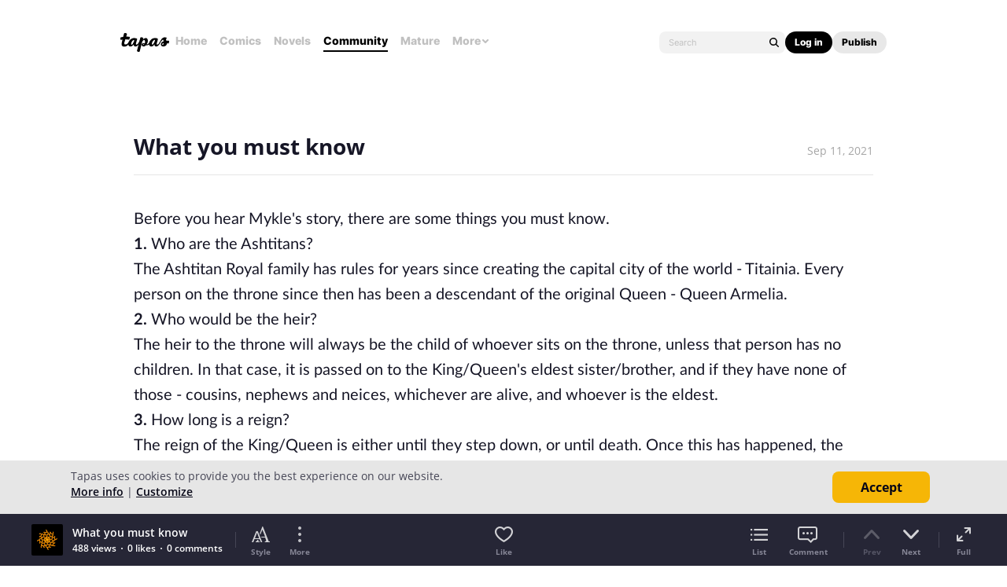

--- FILE ---
content_type: text/html;charset=UTF-8
request_url: https://tapas.io/episode/2290953
body_size: 25311
content:





<!DOCTYPE html>
<html>
<head prefix="og: http://ogp.me/ns# fb: http://ogp.me/ns/fb# comicpanda: http://ogp.me/ns/fb/comicpanda#" itemscope itemtype="http://schema.org/Article">
    <title>Read Their Majesty, the King :: What you must know | Tapas Community</title>
    
    <meta name="description" content="Read Their Majesty, the King and more premium Lgbtq+ Community series now on Tapas!"/>
    
    
    
    
    
    
    
    
    
        
        
        
        
        
            
        
        
    
    
    
    
    
    <meta itemprop="description" content="Read Their Majesty, the King and more premium Lgbtq+ Community series now on Tapas!">
<meta itemprop="image" content="https://us-a.tapas.io/sa/8d/a2e7b4cb-f6a7-44c7-81f5-9194f2c79e8d1.png">
<meta property="og:type" content="comicpanda:webcomic_episode"/>
<meta property="og:title" content="Read Their Majesty, the King :: What you must know | Tapas Community"/>
<meta property="og:site_name" content="Read Their Majesty, the King :: What you must know"/>
<meta property="og:image" content="https://us-a.tapas.io/sa/8d/a2e7b4cb-f6a7-44c7-81f5-9194f2c79e8d1.png" />
<meta property="og:description" content="Read Their Majesty, the King and more premium Lgbtq+ Community series now on Tapas!" />
<meta property="og:locale" content="en_US"/>
<meta name="twitter:card" content="summary_large_image">
<meta name="twitter:site" content="@tapas_app">
<meta name="twitter:title" content="Read Their Majesty, the King :: What you must know | Tapas Community"/>
<meta name="twitter:description" content="Read Their Majesty, the King and more premium Lgbtq+ Community series now on Tapas!"/>
<meta name="twitter:image:src" content="https://us-a.tapas.io/sa/8d/a2e7b4cb-f6a7-44c7-81f5-9194f2c79e8d1.png" />
<meta name="twitter:domain" content="tapas.io">
<meta name="twitter:app:name:iphone" content="Tapas">
<meta name="twitter:app:name:ipad" content="Tapas">
<meta name="twitter:app:name:googleplay" content="Tapas">
<meta name="twitter:app:id:iphone" content="id578836126">
<meta name="twitter:app:id:ipad" content="id578836126">
<meta name="twitter:app:id:googleplay" content="com.tapastic">
<meta itemprop="name" content="Read Their Majesty, the King :: What you must know | Tapas Community">
<meta name="twitter:app:url:googleplay" content="tapastic://series/217505/episodes/2290953">
<meta name="twitter:app:url:iphone" content="tapastic://series/217505/episodes/2290953">
<meta name="twitter:app:url:ipad" content="tapastic://series/217505/episodes/2290953">
<meta property="al:ios:url" content="tapastic://series/217505/episodes/2290953" />
<meta property="al:ios:app_store_id" content="578836126" />
<meta property="al:ios:app_name" content="Tapas" />
<meta property="al:android:url" content="tapastic://series/217505/episodes/2290953">
<meta property="al:android:package" content="com.tapastic">
<meta property="al:android:app_name" content="Tapas">

    <link rel="canonical" href="https://tapas.io/episode/2290953"/>
    
    <link rel="alternate" media="only screen and (max-width: 640px)" href="https://m.tapas.io/episode/2290953">
    
    

    





<meta http-equiv="X-UA-Compatible" content="IE=edge,chrome=1"/>
<meta charset="utf-8"/>
<meta name="keywords" content="webcomics, onilne comics, visual stories, graphic novels, webcomic, online comic, novels, webnovels, diverse webcomics, bite-sized stories, tapastic"/>
<meta name="author" content="Tapas"/>


<meta property="fb:admins" content="100003095288120" />
<meta property="fb:app_id" content="283723698368894" />


    <meta property="og:url" content="https://tapas.io/episode/2290953">

<meta name="msvalidate.01" content="3E711932DFA0B474BDA7215883F80DBF"/>

<link href="/favicon.ico" rel="shortcut icon" type="image/x-icon"/>
<link rel="apple-touch-icon" href="https://us-a.tapas.io/resources/images/tapastic-touch-icon.png">


    <link rel="stylesheet" type="text/css" href="https://us-a.tapas.io/resources/css/panda.min.855dcf25fc.css" media="screen" />
    <link rel="stylesheet" type="text/css" href="https://us-a.tapas.io/resources/css/panda.sprite.min.855dcf25fc.css" media="screen" />
    <link rel="stylesheet" type="text/css" href="https://us-a.tapas.io/resources/css/panda.plugins.min.855dcf25fc.css" media="screen" />
    <link rel="stylesheet" type="text/css" href="https://us-a.tapas.io/resources/css/panda.hero.min.855dcf25fc.css" media="screen" />
    <link rel="stylesheet" type="text/css" href="https://us-a.tapas.io/resources/css/tapas.min.855dcf25fc.css" media="screen" />



<script type="application/ld+json">
{
  "@context": "https://schema.org",
  "@type": "Organization",
  "name": "Tapas Media",
  "legalName": "TAPAS MEDIA INC",
  "url": "https://tapas.io",
  "logo": "https://us-a.tapas.io/resources/images/logo-tapas-vertical.png",
  "foundingDate": "2012",
  "founders": [
    {
      "@type": "Person",
      "name": "Chang Kim"
    }
  ],
  "address": {
    "@type": "PostalAddress",
    "addressRegion": "CA",
    "postalCode": "",
    "addressCountry": "USA"
  },
  "contactPoint": {
    "@type": "ContactPoint",
    "contactType": "customer support",
    "telephone": "",
    "areaServed": "WorldWide",
    "email": "hello@tapasmedia.co"
  },
  "sameAs": [
    "https://www.facebook.com/tapas.io",
    "https://twitter.com/tapas_app",
    "https://instagram.com/tapas_app",
    "https://www.linkedin.com/company/tapas-media-inc-"
  ]
}
</script>
<script type="text/javascript">
  /*<![CDATA[*/
  var pandaConfig = {
      env : 'prod',
      appDomain: 'https://tapas.io',
      mAppDomain: 'https://m.tapas.io',
      wsDomain: 'https://tapas.io:8531',
      pixelsDomain: 'https://pixels.tapas.io',
      PSTOffsetTime: -480,
      today : '2026/01/21 10:49:47',
      prefixResourceSrc : 'resources',
      staticServer : 'https://us-a.tapas.io',
      stripeKey :'',
      currentUrl : 'https://tapas.io/episode/2290953',
      fbId : 283723698368894,
      uname   : '__anonymous__',
      email : '',
      isDesktop : true,
      isTablet : false,
      isMobile : false,
      isNormalView : true,
      isSignedIn: false,
      rTapasIoHost: 'https://r.tapas.io',
      theoremreachKey: '6e1d48d54df280675c934929df60',
      ironSourceKey: 'cf77e7fd',
      commonMinimumReward: 10,
      userId: -1,
      globalNavBars: false,
      amplitudeApiKey: '322f86e07b852bb4bd6443e6f4c3b92a',
      brazeWebAppId: 'afcaafae-e8f9-4378-b159-9ae951b90f26',
      brazeSafariWebPushId: 'web.tapasmedia.tapas.braze',
      adjustAppToken: 'drt3tgm5ckcg',
      adjustEnvironment: 'production',
      countryCode: 'US',
      hasOptOut: false,
  };
  /*]]>*/
</script>

    <script type="text/javascript" src="https://us-a.tapas.io/resources/js/libs/tiara.min.js?t=1769021387"></script>
    
    <script>
      window.googletag = window.googletag || {cmd: []};
      window.pandaTiara = window.pandaTiara || {};
      (function getInitTiara() {
        pandaTiara = TiaraTracker.getInstance();
        const tiaraConfig = {
          svcDomain: 'tapas.io',
          deployment: 'dev',
          enableAlwaysHttpPost: true,
        };
        if(pandaConfig.env === 'prod'){
          tiaraConfig.deployment = 'production';
          tiaraConfig.trackURL = 'https://story-api.tapas.io/events-collector/v1/events/tiara-log/web';
        }
        pandaTiara.init(tiaraConfig);
      })();
    </script>
    
      
          <!-- Google Tag Manager -->
          <script>(function(w,d,s,l,i){w[l]=w[l]||[];w[l].push({'gtm.start':
              new Date().getTime(),event:'gtm.js'});var f=d.getElementsByTagName(s)[0],
            j=d.createElement(s),dl=l!='dataLayer'?'&l='+l:'';j.async=true;j.src=
            'https://www.googletagmanager.com/gtm.js?id='+i+dl;f.parentNode.insertBefore(j,f);
          })(window,document,'script','dataLayer','GTM-ML9X2SF');</script>
          <!-- End Google Tag Manager -->
      
    
    
    
    
    <script async src="https://securepubads.g.doubleclick.net/tag/js/gpt.js"></script>
    <script>
      !function(a9,a,p,s,t,A,g){if(a[a9])return;function q(c,r){a[a9]._Q.push([c,r])}a[a9]={init:function(){q("i",arguments)},fetchBids:function(){q("f",arguments)},setDisplayBids:function(){},targetingKeys:function(){return[]},_Q:[]};A=p.createElement(s);A.async=!0;A.src=t;g=p.getElementsByTagName(s)[0];g.parentNode.insertBefore(A,g)}("apstag",window,document,"script","//c.amazon-adsystem.com/aax2/apstag.js");

      //initialize the apstag.js library on the page to allow bidding
      apstag.init({
        pubID: '13696cce-e0a0-482a-b9cf-0f9ec384c501', //enter your pub ID here as shown above, it must within quotes
        adServer: 'googletag'
      });

      googletag.cmd.push(function() {
        googletag.pubads().disableInitialLoad();
        googletag.pubads().enableSingleRequest();
        // googletag.pubads().collapseEmptyDivs(true,true);
        googletag.pubads().addEventListener('impressionViewable', function(event) {
          if (typeof event.slot.cb === 'function') {
            panda.callback(event.slot.cb, event.slot);
          }
        });
        googletag.enableServices();
      });
    </script>
    
</head>
<body class="desktop episode content">
<!--[if lte IE 9]>
    <div style="background-color:#E98422;height:80px;color:#FFF;text-align:center;font-size:16px;line-height:36px;position: absolute;z-index: 9999;width: 100%">
        Please note that Tapas no longer supports Internet Explorer.<br>
        We recommend upgrading to the latest <a href="https://www.microsoft.com/edge" target="_blank" style="color:#FFD46A">Microsoft Edge</a>, <a href="https://www.google.com/chrome/" target="_blank" style="color:#FFD46A">Google Chrome</a>, or <a href="https://www.mozilla.org/firefox/" target="_blank" style="color:#FFD46A">Firefox</a>.
    </div>
<![endif]-->
<div class="js-ie-compatible hidden"
     style="background-color:#E98422;height:80px;color:#FFF;text-align:center;font-size:16px;line-height:36px;position: absolute;z-index: 9999;width: 100%">
    Please note that Tapas no longer supports Internet Explorer.<br>
    We recommend upgrading to the latest <a href="https://www.microsoft.com/edge" target="_blank" style="color:#FFD46A">Microsoft Edge</a>, <a href="https://www.google.com/chrome/" target="_blank" style="color:#FFD46A">Google Chrome</a>, or <a href="https://www.mozilla.org/firefox/" target="_blank" style="color:#FFD46A">Firefox</a>.
</div>
<div id="fb-root"></div>
<div id="ajax-error"></div>
<div class="body ">
    

    
        
            
                
                    
                        
                            
                            
                            
                            
                            
                            
                            
                                
                            
                            
                            
                            
                            
                            
                            
                            



    
    
        
    


                            
                            <div
                                class="top-nav-wrap js-top-nav-wrap ">
                                <div class="top-nav nav--fixed js-top-nav scroll-hide">
                                    <div class="top-nav-wrapper">
                                        <div class="top-nav-logo">
                                            <a class="top-nav__logo js-fb-tracking js-amp-tracking js-braze-tracking js-tiara-tracking-nav"
                                                data-tiara-click-layer1="logo" data-tiara-action-name="home_click"
                                                data-amp-braze-event="home_tab_clicked" data-fb-event="screen_home"
                                                href="/">
                                                <i class="ico sp-nav-logo-renewal"></i>
                                            </a>
                                        </div>
                                        <div class="main-tab-wrapper hidden-mobile">
                                            
    
        
            
            
            
            
            
                <div class="main-tab-item ">
                    <a class="main-tab-link js-fb-tracking js-amp-tracking js-braze-tracking js-tiara-tracking-nav"
                        data-tiara-action-name="home_click" data-tiara-click-layer1="top_tab"
                        data-amp-braze-event="home_tab_clicked"
                        data-fb-event="screen_home"
                        href="/">Home</a>
                </div>
            
            
                                            
    
        
            
            
            
            
            
                <div class="main-tab-item ">
                    <a class="main-tab-link js-fb-tracking js-amp-tracking js-braze-tracking js-tiara-tracking-nav"
                        data-tiara-action-name="comics_click" data-tiara-click-layer1="top_tab"
                        data-amp-braze-event="comics_tab_clicked"
                        data-fb-event="screen_content_home"
                        href="/comics">Comics</a>
                </div>
            
            
                                            
    
        
            
            
            
            
            
                <div class="main-tab-item ">
                    <a class="main-tab-link js-fb-tracking js-amp-tracking js-braze-tracking js-tiara-tracking-nav"
                        data-tiara-action-name="novels_click" data-tiara-click-layer1="top_tab"
                        data-amp-braze-event="novels_tab_clicked"
                        data-fb-event="screen_content_home"
                        href="/novels">Novels</a>
                </div>
            
            
                                            
    
        
            
            
            
            
            
                <div class="main-tab-item item--selected">
                    <a class="main-tab-link js-fb-tracking js-amp-tracking js-braze-tracking js-tiara-tracking-nav"
                        data-tiara-action-name="community_click" data-tiara-click-layer1="top_tab"
                        data-amp-braze-event="community_tab_clicked"
                        data-fb-event="screen_content_home"
                        href="/community">Community</a>
                </div>
            
            
                                            
    
        
            
            
            
            
            
                <div class="main-tab-item ">
                    <a class="main-tab-link js-fb-tracking js-amp-tracking js-braze-tracking js-tiara-tracking-nav"
                        data-tiara-action-name="mature_click" data-tiara-click-layer1="top_tab"
                        data-amp-braze-event="mature_tab_clicked"
                        data-fb-event="screen_content_home"
                        href="/mature">Mature</a>
                </div>
            
            
                                            
    
        
            
            
            
            
            
            
                <div class="main-tab-item js-popover-btn" data-menu-type="discover">
                    <a
                        class="main-tab-link js-nav-popup-btn js-tiara-tracking-nav"
                        data-tiara-action-name="more_click"
                        data-tiara-click-layer1="top_tab"
                    >
                        More
                        <i class="sp-ico-more-drop"></i>
                        <i class="sp-ico-more-drop-open"></i>
                        <div calss="js-nav-popup"></div>
                    </a>
                    
                        
    
        
            <div class="more-popup js-nav-popup">
                <a class="more-popup-item js-fb-tracking js-tiara-tracking-nav" data-tiara-action-name="help_click"
                    data-fb-event="screen_help" href="https://help.tapas.io/hc/en-us" target="_blank">Help</a>
                <a class="more-popup-item js-fb-tracking js-amp-tracking js-braze-tracking js-tiara-tracking-nav"
                    data-tiara-action-name="discord_click" data-amp-braze-event="discord_tab_clicked"
                    data-fb-event="screen_discord" href="https://discord.com/invite/tapas"
                    target="_blank">Discord</a>
                <a class="more-popup-item js-fb-tracking js-amp-tracking js-braze-tracking js-tiara-tracking-nav"
                    data-tiara-action-name="forums_click" data-amp-braze-event="forums_tab_clicked"
                    data-fb-event="screen_forums" href="https://forums.tapas.io" target="_blank">Forums</a>
                <a class="more-popup-item js-fb-tracking js-amp-tracking js-braze-tracking js-tiara-tracking-nav"
                    data-tiara-action-name="newsfeed_click" data-amp-braze-event="newsfeed_tab_clicked"
                    data-fb-event="screen_news" href="/newsfeed">Newsfeed</a>
                <a class="more-popup-item js-fb-tracking js-amp-tracking js-braze-tracking js-tiara-tracking-nav"
                    data-tiara-action-name="contact_click" data-amp-braze-event="contact_tab_clicked"
                    data-fb-event="screen_contact" href="mailto:feedback@tapas.io">Contact</a>
                <a class="more-popup-item js-fb-tracking js-amp-tracking js-braze-tracking js-tiara-tracking-nav"
                    data-tiara-action-name="merch_shop_click" data-amp-braze-event="merch_shop_tab_clicked"
                    data-fb-event="screen_merch_shop" href="/merchshop">Merch
                    Shop</a>
            </div>
                    
                </div>
            
                                        </div>
                                        <div class="top-nav-right">
                                            <form class="top-nav-search hidden-mobile" action="/search?q=">
                                                <input type="text" name="q" class="search-input js-nav-search-input"
                                                    autocomplete="off" maxlength="25" placeholder="Search" />
                                                <a class="search-button js-nav-search-btn js-tiara-tracking-nav"
                                                    data-tiara-click-layer1="top" data-tiara-action-name="search_click"
                                                    data-tiara-custom-props-user-action="click"><i
                                                        class="ico sp-ico-search"></i></a>
                                            </form>
                                            <div class="bottom-nav-search js-popover-btn js-search-btn-wrapper hidden-pc"
                                                data-menu-type="search">
                                                <a class="search-button js-nav-popup-btn js-tiara-tracking-nav"
                                                    data-tiara-click-layer1="top" data-tiara-action-name="search_click"
                                                    data-tiara-custom-props-user-action="click"><i
                                                        class="ico sp-ico-search-mobile"></i></a>
                                            </div>

                                            
                                                <div class="top-nav-button-wrapper hidden-mobile">
                                                    <button
                                                        class="top-nav-button primary js-have-to-sign js-nav-btn js-tiara-tracking-nav"
                                                        data-tiara-click-layer1="top"
                                                        data-tiara-action-name="login_click"
                                                        data-tiara-custom-props-user-action="click"
                                                        data-where="Nav-bar Account Button"
                                                        data-permalink="https://tapas.io/episode/2290953">Log
                                                        in</button>
                                                    <div class="top-nav-button secondary">
                                                        <a
                                                            class="js-tiara-tracking-nav"
                                                            href="https://www.creators.tapas.io/"
                                                            target="_blank"
                                                            data-tiara-action-name="publish_click"
                                                            data-tiara-click-layer1="top"
                                                        >
                                                            Publish
                                                        </a>
                                                    </div>
                                                </div>
                                                <div class="top-nav-login hidden-pc">
                                                    <a class="js-have-to-sign js-tiara-tracking-nav"
                                                        href="/account/signin?from=https://tapas.io/episode/2290953"
                                                        data-tiara-click-layer1="top"
                                                        data-tiara-action-name="login_click"
                                                        data-tiara-custom-props-user-action="click"
                                                        data-where="Nav-bar Account Button"
                                                        data-permalink="https://tapas.io/episode/2290953"><i
                                                            class="sp-ico-nav-login"></i></a>
                                                </div>
                                            
                                            
                                        </div>
                                    </div>
                                    <div class="bottom-nav-wrapper">
                                        <div class="main-tab-wrapper scroll-hide">
                                            
    
        
            
            
            
            
            
                <div class="main-tab-item ">
                    <a class="main-tab-link js-fb-tracking js-amp-tracking js-braze-tracking js-tiara-tracking-nav"
                        data-tiara-action-name="home_click" data-tiara-click-layer1="top_tab"
                        data-amp-braze-event="home_tab_clicked"
                        data-fb-event="screen_home"
                        href="/">Home</a>
                </div>
            
            
                                            
    
        
            
            
            
            
            
                <div class="main-tab-item ">
                    <a class="main-tab-link js-fb-tracking js-amp-tracking js-braze-tracking js-tiara-tracking-nav"
                        data-tiara-action-name="comics_click" data-tiara-click-layer1="top_tab"
                        data-amp-braze-event="comics_tab_clicked"
                        data-fb-event="screen_content_home"
                        href="/comics">Comics</a>
                </div>
            
            
                                            
    
        
            
            
            
            
            
                <div class="main-tab-item ">
                    <a class="main-tab-link js-fb-tracking js-amp-tracking js-braze-tracking js-tiara-tracking-nav"
                        data-tiara-action-name="novels_click" data-tiara-click-layer1="top_tab"
                        data-amp-braze-event="novels_tab_clicked"
                        data-fb-event="screen_content_home"
                        href="/novels">Novels</a>
                </div>
            
            
                                            
    
        
            
            
            
            
            
                <div class="main-tab-item item--selected">
                    <a class="main-tab-link js-fb-tracking js-amp-tracking js-braze-tracking js-tiara-tracking-nav"
                        data-tiara-action-name="community_click" data-tiara-click-layer1="top_tab"
                        data-amp-braze-event="community_tab_clicked"
                        data-fb-event="screen_content_home"
                        href="/community">Community</a>
                </div>
            
            
                                            
    
        
            
            
            
            
            
                <div class="main-tab-item ">
                    <a class="main-tab-link js-fb-tracking js-amp-tracking js-braze-tracking js-tiara-tracking-nav"
                        data-tiara-action-name="mature_click" data-tiara-click-layer1="top_tab"
                        data-amp-braze-event="mature_tab_clicked"
                        data-fb-event="screen_content_home"
                        href="/mature">Mature</a>
                </div>
            
            
                                            
    
        
            
            
            
            
            
            
                <div class="main-tab-item js-popover-btn" data-menu-type="discover">
                    <a
                        class="main-tab-link js-nav-popup-btn js-tiara-tracking-nav"
                        data-tiara-action-name="more_click"
                        data-tiara-click-layer1="top_tab"
                    >
                        More
                        <i class="sp-ico-more-drop"></i>
                        <i class="sp-ico-more-drop-open"></i>
                        <div calss="js-nav-popup"></div>
                    </a>
                    
                </div>
            
                                        </div>
                                        <div class="more-popup-wrapper js-discover-menu">
                                            
    
        
            <div class="more-popup js-nav-popup">
                <a class="more-popup-item js-fb-tracking js-tiara-tracking-nav" data-tiara-action-name="help_click"
                    data-fb-event="screen_help" href="https://help.tapas.io/hc/en-us" target="_blank">Help</a>
                <a class="more-popup-item js-fb-tracking js-amp-tracking js-braze-tracking js-tiara-tracking-nav"
                    data-tiara-action-name="discord_click" data-amp-braze-event="discord_tab_clicked"
                    data-fb-event="screen_discord" href="https://discord.com/invite/tapas"
                    target="_blank">Discord</a>
                <a class="more-popup-item js-fb-tracking js-amp-tracking js-braze-tracking js-tiara-tracking-nav"
                    data-tiara-action-name="forums_click" data-amp-braze-event="forums_tab_clicked"
                    data-fb-event="screen_forums" href="https://forums.tapas.io" target="_blank">Forums</a>
                <a class="more-popup-item js-fb-tracking js-amp-tracking js-braze-tracking js-tiara-tracking-nav"
                    data-tiara-action-name="newsfeed_click" data-amp-braze-event="newsfeed_tab_clicked"
                    data-fb-event="screen_news" href="/newsfeed">Newsfeed</a>
                <a class="more-popup-item js-fb-tracking js-amp-tracking js-braze-tracking js-tiara-tracking-nav"
                    data-tiara-action-name="contact_click" data-amp-braze-event="contact_tab_clicked"
                    data-fb-event="screen_contact" href="mailto:feedback@tapas.io">Contact</a>
                <a class="more-popup-item js-fb-tracking js-amp-tracking js-braze-tracking js-tiara-tracking-nav"
                    data-tiara-action-name="merch_shop_click" data-amp-braze-event="merch_shop_tab_clicked"
                    data-fb-event="screen_merch_shop" href="/merchshop">Merch
                    Shop</a>
            </div>
                                        </div>
                                        <div class="profile-popup-wrapper js-profile-menu">
                                            
    
        
            
                
                <div class="profile-popup js-nav-popup">
                    <div class="profile-popup-item divider js-tiara-tracking-nav"
                        data-tiara-action-name="profile_click">
                        <a class="profile-popup-thumbnail js-fb-tracking" data-fb-event="screen_profile"
                            href="/__anonymous__">
                            <img src="/resources/images/defaultuser-200.png" alt="__anonymous__">
                        </a>
                        <div class="profile-popup-userinfo">
                            <a class="js-fb-tracking truncated" data-fb-event="screen_profile"
                                href="/__anonymous__">__anonymous__</a>
                            <div>
                                <a class="js-fb-tracking ink-info" data-fb-event="screen_transaction_list"
                                    href="/profile/ink">
                                    <i class="sp-ink-droplet-16"></i>
                                    <span class="js-ink-amount">0</span>
                                </a>
                            </div>
                        </div>
                    </div>
                    <ul>
                        
                        
                            <li class="profile-popup-item hidden-pc">
                                <a
                                    class="content__row js-tiara-tracking-nav"
                                    href="https://www.creators.tapas.io/"
                                    target="_blank"
                                    data-tiara-action-name="publish_click"
                                    data-tiara-click-layer1="top"
                                >
                                    <span class="menu__text">Publish</span>
                                </a>
                            </li>
                        
                        <li class="profile-popup-item">
                            <a class="content__row ga-tracking js-ink-shop-btn js-fb-tracking js-tiara-tracking-nav"
                                href="/profile/ink?trigger=open"
                                data-ga-category="Ink" data-ga-action="Click" data-ga-label="nav_w"
                                data-fb-event="screen_ink" data-tiara-action-name="ink_shop_click"
                                data-tiara-click-layer1="top">
                                <span class="menu__text">Ink shop</span>
                            </a>
                        </li>
                        <li class="profile-popup-item">
                            <a
                                class="content__row js-tiara-tracking-nav"
                                href="/redeem"
                                data-tiara-click-layer1="top"
                                data-tiara-action-name="redeem_click">
                                <span class="menu__text">Redeem code</span>
                            </a>
                        </li>
                        <li class="profile-popup-item divider">
                            <a class="js-tiara-tracking-nav content__row js-fb-tracking"
                                data-fb-event="screen_settings_home" href="/profile/settings"
                                data-tiara-action-name="settings_click" data-tiara-click-layer1="top">
                                <span class="menu__text">Settings</span>
                            </a>
                        </li>
                        <li class="profile-popup-item text-bold">
                            <a class="js-tiara-tracking-nav content__row js-amp-tracking js-braze-tracking"
                                data-amp-braze-event="user_logout" href="/account/signout"
                                data-tiara-action-name="log_out_click" data-tiara-click-layer1="top">
                                <span class="menu__text">Log out</span>
                            </a>
                        </li>
                        
                    </ul>
                </div>
                                        </div>
                                        <div class="search-popup-wrapper bottom--search">
                                            <form class="search-form" action="/search?q=" method="GET"> <input
                                                    type="text" name="q" placeholder="Search"
                                                    class="search-input js-nav-search-input" autocomplete="off"
                                                    maxlength="25"></form>
                                            <a class="js-search-close-btn"><i
                                                    class="ico sp-ico-dismiss-drk-s-b"></i></a>
                                        </div>
                                    </div>
                                    <div class="nav-bar js-nav-bar">
                                        
                                    </div>
                                </div>
                            </div>
                            <div class="global-tongue-feedback hidden">
                                <div class="feedback-message"></div>
                            </div>
    <div id="page-wrap" class="page-wrap clearfix no-footer">
        











    
        
    
    







    
    
    
    



<div class="vw-root js-viewer-root ">
    <div class="vw-nav-wrap">
        <div class="vw-nav js-vw-nav">
            <div class="vw-nav__left">
                <a class="nav-button ga-tracking" href="/series/Their-Majesty-the-King/info"
                   data-ga-category="Series"
                   data-ga-action="Click"
                   data-ga-label="episode_w_tab"><i class="ico sp-ico-list-wht-m"></i></a>
            </div>
            <div class="vw-nav__center">
                <div class="center-info">
                    <p class="center-info__title center-info__title--small">Their Majesty, the King</p>
                    <p class="center-info__title js-ep-title">What you must know</p>
                </div>
            </div>
            <div class="vw-nav__right">
                
                    <a class="nav-button js-toolbar-btn" data-type="style" data-position="top"><i class="ico sp-ico-style-wht-m"></i></a>
                
                <a class="nav-button js-toolbar-btn" data-type="more" data-position="top"><i class="ico sp-ico-more-wht-m"></i></a>
            </div>
            
        </div>
    </div>
    <div class="vw-outer js-vw-outer">
        <div class="viewer-wrapper js-viewer-wrapper">
            
                <div class="ad-section ad-section--top">
                    <div class="main__ad">
                        
                            <div id="div-gpt-lb"
                                 class="div-gpt div-gpt--leaderboard div-gpt--leaderboard-top js-gpt-unit"
                                 data-ad-unit-path="/94613330/fold_tapas_leaderboard"
                                 data-ad-type="lb"
                                 data-placement-id="9461333002"
                                 data-size-map="[[768,'lb'],[320,'mlb'],[0,0]]"
                                 data-series-id="217505"
                                 data-episode-id="2290953"></div>
                        
                        
                    </div>
                </div>
            
            <div class="loading-indicator loading-indicator--prev yellow js-article-prev-indicator hidden"><div></div><div></div><div></div></div>
            <div class="loading-indicator loading-indicator--center yellow js-article-center-indicator hidden"><div></div><div></div><div></div></div>
            <div class="js-episode-viewer">

    <div id="episode-2290953"
         class="episode-unit js-episode-wrap"
         data-ep-id="2290953"
         data-ep-scene="1"
         data-ep-title="What you must know"
         data-ep-is-mature="false"
         data-prev-id="-1"
         data-title="What you must know"
         data-is-rental="false"
         data-next-id="2291125">
        <div class="viewer">
            <div class="viewer__header">
                <p class="title">What you must know</p>
                <p class="date">Sep 11, 2021</p>
            </div>
            
            
                
                    <article class="viewer__body js-episode-article main__body--book main__body--small ep-html-contents ep-html-contents--left "
                             style="font-family: Lato; font-size: 20px; line-height: 160%; color: #161626">
                        
                        Before you hear Mykle's story, there are some things you must know.
<div>
 <b>1. </b>Who are the Ashtitans?
</div>
<div>
 The Ashtitan Royal family has rules for years since creating the capital city of the world - Titainia. Every person on the throne since then has been a descendant of the original Queen - Queen Armelia.
</div>
<div>
 <b>2.</b>&nbsp;Who would be the heir?
</div>
<div>
 The heir to the throne will always be the child of whoever sits on the throne, unless that person has no children. In that case, it is passed on to the King/Queen's eldest sister/brother, and if they have none of those - cousins, nephews and neices, whichever are alive, and whoever is the eldest.
</div>
<div>
 <b>3.</b>&nbsp;How long is a reign?
</div>
<div>
 The reign of the King/Queen is either until they step down, or until death. Once this has happened, the heir to the throne will be given the Royal mark (as seen on the cover and thumbnail).&nbsp;
</div>
<div>
 <b>4.</b>&nbsp;Who is the current King/Queen?
</div>
<div>
 Until recently, King Hamilton has sat on the throne, but yesterday, both he and his wife died in a tragic accident. Now, King Hamilton does have a child, but he has been missing for 15 years, and is presumed dead. At the age of 1, the King's child was stolen by the outcasts - people who cannot afford a more proper, wealthy lifestyle. His child has never been found. Due to this, it should be Prince Haymish who is next to sit on the throne, but he does not bear the Royal mark.
</div>
<div>
 <br>
</div>
<div>
 So the King's child is <b>alive</b>.
</div>
<div>
 <br>
</div>
<div>
 <br>
</div>
                        
                    </article>
                
                
            
        </div>
        <div class="viewer-bottom">
            
            <div class="viewer-section viewer-section--ad">
                <div id="div-gpt-lb-2290953"
                     class="div-gpt div-gpt--leaderboard js-gpt-unit"
                     data-ad-unit-path="/94613330/fold_tapas_leaderboard"
                     data-ad-type="lb"
                     data-placement-id="9461333003"
                     data-size-map="[[768,'lb'],[320,'mlb'],[0,0]]"
                     data-series-id="217505"
                     data-episode-id="2290953"></div>

                
            </div>
            <div class="viewer-section viewer-section--episode grid-section viewer-section--episode--line">
                <div class="grid-section__left"><a class="thumb circle js-fb-tracking" data-fb-event="screen_profile" href="/MCR_author"><img class="circle" src="https://us-a.tapas.io/ua/cf/57711fdb-6650-4843-b49e-b7f3b199d02c.png" alt="MCR_author"><div class="thumb-overlay circle"></div></a></div>
                <div class="grid-section__right">
                    <div class="name-wrapper">
                        <a class="name truncated js-fb-tracking" data-fb-event="screen_profile" href="/MCR_author">Ranb00</a>
                        <p class="author-label">Creator</p>
                    </div>
                    <p class="text js-episode-story">I know it may not be very long, but these are vital things you must know before continuing to read. Please now enjoy the rest of Their Majesty, the King.</p>
                    
                </div>
            </div>
            <div class="viewer-section viewer-section--comment">
                
                    <div class="comment-header">
                        <p class="comment-header__title">Comments (<span class="js-comment-body-cnt" data-cnt="0">0</span>)</p>
                        <a class="comment-header__btn js-comment-more" data-episode-id="2290953">See all</a>
                    </div>
                    <div class="grid-section js-top-comment-2290953"></div>
                    
                    <a class="add-comment-btn js-add-comment" data-episode-id="2290953"><span>Add a comment</span><i class="ico ico--light sp-ico-arrow-drk-s-m"></i><i class="ico ico--dark sp-ico-arrow-wht-s-m"></i></a>
                
            </div>
            <div class="viewer-section viewer-section--recommend">
                <div class="row-header">
                    <p class="title">Recommendation for you</p>
                </div>
                <ul class="row-body row-body--series-list js-recommendations">
                    <li class="series-list-item">
                        <a class="series-item ga-tracking js-fb-tracking js-recommended-series js-tiara-tracking" href="/series/earthwitch"
                           data-ga-category="Series"
                           data-ga-action="Click"
                           data-ga-label="episode_recommendation"
                           data-fb-event="SeriesClick,screen_series"
                           data-xref="E_RCS"
                           data-series-id="155421"
                           data-series-title="Earthwitch (The Voidgod Ascendency Book 1)"
                           data-series-type="COMMUNITY_BOOKS"
                           data-sale-type="FREE"
                           data-item-type="recommend_random_top50"
                           data-on-sale="false"
                           data-tiara-page="viewer"
                           data-tiara-section="viewer"
                           data-tiara-action-name="content_click"
                           data-tiara-page-meta-id="155421"
                           data-tiara-page-meta-type="series_id"
                           data-tiara-event-meta-id="155421"
                           data-tiara-event-meta-type="series_id"
                           data-tiara-event-meta-series="Earthwitch (The Voidgod Ascendency Book 1)"
                           data-tiara-event-meta-series-id="155421"
                           data-tiara-click-layer1="recommendation"
                        >
                            <div class="thumb">
                                <img src="https://us-a.tapas.io/sa/01/2e32d113-f67a-4353-8013-7c060c363d1d_m.png" alt="Earthwitch (The Voidgod Ascendency Book 1)">
                                <div class="thumb-overlay"></div>
                                
        <div class="thumb-badges">
            
                
                
            
            
        </div>
    
                                
                            </div>
                            <div class="info">
                                <p class="info__label">Recommendation</p>
                                <p class="item__title">Earthwitch (The Voidgod Ascendency Book 1)</p>
                                <p class="additional">
                                    <span>Fantasy</span>
                                    <span class="dot dot--last"></span>
                                    <span class="additional__last">2.9k likes</span>
                                </p>
                            </div>
                        </a>
                    </li>
                    <li class="series-list-item">
                        <a class="series-item ga-tracking js-fb-tracking js-recommended-series js-tiara-tracking" href="/series/What-Makes-a-Monster"
                           data-ga-category="Series"
                           data-ga-action="Click"
                           data-ga-label="episode_recommendation"
                           data-fb-event="SeriesClick,screen_series"
                           data-xref="E_RCS"
                           data-series-id="154196"
                           data-series-title="What Makes a Monster"
                           data-series-type="COMMUNITY_BOOKS"
                           data-sale-type="FREE"
                           data-item-type="recommend_random_top50"
                           data-on-sale="false"
                           data-tiara-page="viewer"
                           data-tiara-section="viewer"
                           data-tiara-action-name="content_click"
                           data-tiara-page-meta-id="154196"
                           data-tiara-page-meta-type="series_id"
                           data-tiara-event-meta-id="154196"
                           data-tiara-event-meta-type="series_id"
                           data-tiara-event-meta-series="What Makes a Monster"
                           data-tiara-event-meta-series-id="154196"
                           data-tiara-click-layer1="recommendation"
                        >
                            <div class="thumb">
                                <img src="https://us-a.tapas.io/sa/be/01d6f07f-6cde-4e95-82d0-3926a62dd8ed_m.png" alt="What Makes a Monster">
                                <div class="thumb-overlay"></div>
                                
        <div class="thumb-badges">
            
                
                
            
            
        </div>
    
                                
                            </div>
                            <div class="info">
                                <p class="info__label">Recommendation</p>
                                <p class="item__title">What Makes a Monster</p>
                                <p class="additional">
                                    <span>BL</span>
                                    <span class="dot dot--last"></span>
                                    <span class="additional__last">75.8k likes</span>
                                </p>
                            </div>
                        </a>
                    </li>
                    <li class="series-list-item">
                        <a class="series-item ga-tracking js-fb-tracking js-recommended-series js-tiara-tracking" href="/series/Secunda"
                           data-ga-category="Series"
                           data-ga-action="Click"
                           data-ga-label="episode_recommendation"
                           data-fb-event="SeriesClick,screen_series"
                           data-xref="E_RCS"
                           data-series-id="131067"
                           data-series-title="Secunda"
                           data-series-type="COMMUNITY_BOOKS"
                           data-sale-type="FREE"
                           data-item-type="recommend_random_top50"
                           data-on-sale="false"
                           data-tiara-page="viewer"
                           data-tiara-section="viewer"
                           data-tiara-action-name="content_click"
                           data-tiara-page-meta-id="131067"
                           data-tiara-page-meta-type="series_id"
                           data-tiara-event-meta-id="131067"
                           data-tiara-event-meta-type="series_id"
                           data-tiara-event-meta-series="Secunda"
                           data-tiara-event-meta-series-id="131067"
                           data-tiara-click-layer1="recommendation"
                        >
                            <div class="thumb">
                                <img src="https://us-a.tapas.io/sa/d9/a907b4b3-a78c-46fd-afc6-7a35b15754b3_m.png" alt="Secunda">
                                <div class="thumb-overlay"></div>
                                
        <div class="thumb-badges">
            
                
                
            
            
        </div>
    
                                
                            </div>
                            <div class="info">
                                <p class="info__label">Recommendation</p>
                                <p class="item__title">Secunda</p>
                                <p class="additional">
                                    <span>Romance Fantasy</span>
                                    <span class="dot dot--last"></span>
                                    <span class="additional__last">43.3k likes</span>
                                </p>
                            </div>
                        </a>
                    </li>
                    <li class="series-list-item">
                        <a class="series-item ga-tracking js-fb-tracking js-recommended-series js-tiara-tracking" href="/series/Invisible-Bonds"
                           data-ga-category="Series"
                           data-ga-action="Click"
                           data-ga-label="episode_recommendation"
                           data-fb-event="SeriesClick,screen_series"
                           data-xref="E_RCS"
                           data-series-id="139753"
                           data-series-title="Invisible Bonds"
                           data-series-type="COMMUNITY_BOOKS"
                           data-sale-type="FREE"
                           data-item-type="recommend_random_top50"
                           data-on-sale="false"
                           data-tiara-page="viewer"
                           data-tiara-section="viewer"
                           data-tiara-action-name="content_click"
                           data-tiara-page-meta-id="139753"
                           data-tiara-page-meta-type="series_id"
                           data-tiara-event-meta-id="139753"
                           data-tiara-event-meta-type="series_id"
                           data-tiara-event-meta-series="Invisible Bonds"
                           data-tiara-event-meta-series-id="139753"
                           data-tiara-click-layer1="recommendation"
                        >
                            <div class="thumb">
                                <img src="https://us-a.tapas.io/sa/9f/49f8482d-8629-4e57-a620-4f4a41e8c73c_m.jpg" alt="Invisible Bonds">
                                <div class="thumb-overlay"></div>
                                
        <div class="thumb-badges">
            
                
                
            
            
        </div>
    
                                
                            </div>
                            <div class="info">
                                <p class="info__label">Recommendation</p>
                                <p class="item__title">Invisible Bonds</p>
                                <p class="additional">
                                    <span>LGBTQ+</span>
                                    <span class="dot dot--last"></span>
                                    <span class="additional__last">2.5k likes</span>
                                </p>
                            </div>
                        </a>
                    </li>
                    <li class="series-list-item">
                        <a class="series-item ga-tracking js-fb-tracking js-recommended-series js-tiara-tracking" href="/series/Touch-OG"
                           data-ga-category="Series"
                           data-ga-action="Click"
                           data-ga-label="episode_recommendation"
                           data-fb-event="SeriesClick,screen_series"
                           data-xref="E_RCS"
                           data-series-id="103988"
                           data-series-title="Touch"
                           data-series-type="COMMUNITY_BOOKS"
                           data-sale-type="FREE"
                           data-item-type="recommend_random_top50"
                           data-on-sale="false"
                           data-tiara-page="viewer"
                           data-tiara-section="viewer"
                           data-tiara-action-name="content_click"
                           data-tiara-page-meta-id="103988"
                           data-tiara-page-meta-type="series_id"
                           data-tiara-event-meta-id="103988"
                           data-tiara-event-meta-type="series_id"
                           data-tiara-event-meta-series="Touch"
                           data-tiara-event-meta-series-id="103988"
                           data-tiara-click-layer1="recommendation"
                        >
                            <div class="thumb">
                                <img src="https://us-a.tapas.io/sa/b1/1929ad6e-a532-4553-82d6-7d630a32c401_m.jpg" alt="Touch">
                                <div class="thumb-overlay"></div>
                                
        <div class="thumb-badges">
            
                
                
            
            
        </div>
    
                                
                            </div>
                            <div class="info">
                                <p class="info__label">Recommendation</p>
                                <p class="item__title">Touch</p>
                                <p class="additional">
                                    <span>BL</span>
                                    <span class="dot dot--last"></span>
                                    <span class="additional__last">15.6k likes</span>
                                </p>
                            </div>
                        </a>
                    </li>
                    <li class="series-list-item">
                        <a class="series-item ga-tracking js-fb-tracking js-recommended-series js-tiara-tracking" href="/series/Invisible-Boy"
                           data-ga-category="Series"
                           data-ga-action="Click"
                           data-ga-label="episode_recommendation"
                           data-fb-event="SeriesClick,screen_series"
                           data-xref="E_RCS"
                           data-series-id="134193"
                           data-series-title="Invisible Boy"
                           data-series-type="COMMUNITY_BOOKS"
                           data-sale-type="FREE"
                           data-item-type="recommend_random_top50"
                           data-on-sale="false"
                           data-tiara-page="viewer"
                           data-tiara-section="viewer"
                           data-tiara-action-name="content_click"
                           data-tiara-page-meta-id="134193"
                           data-tiara-page-meta-type="series_id"
                           data-tiara-event-meta-id="134193"
                           data-tiara-event-meta-type="series_id"
                           data-tiara-event-meta-series="Invisible Boy"
                           data-tiara-event-meta-series-id="134193"
                           data-tiara-click-layer1="recommendation"
                        >
                            <div class="thumb">
                                <img src="https://us-a.tapas.io/sa/5d/2a458f22-d0da-48dc-bcad-75fc38ef5d25_m.png" alt="Invisible Boy">
                                <div class="thumb-overlay"></div>
                                
        <div class="thumb-badges">
            
                
                
            
            
        </div>
    
                                
                            </div>
                            <div class="info">
                                <p class="info__label">Recommendation</p>
                                <p class="item__title">Invisible Boy</p>
                                <p class="additional">
                                    <span>LGBTQ+</span>
                                    <span class="dot dot--last"></span>
                                    <span class="additional__last">11.5k likes</span>
                                </p>
                            </div>
                        </a>
                    </li>
                    <li class="series-list-item">
                        <a class="series-item js-lucky-item"
                           data-series-id="217505"
                           data-episode-id="2290953"
                           data-ex-ids="155421,154196,131067,139753,103988,134193">
                            <div class="thumb">
                                <img src="https://tapas.io/resources/images/some/feelinglucky-img-4.png"
                                     alt="feeling lucky">
                                <div class="thumb-overlay"></div>
                            </div>
                            <div class="info">
                                <p class="info__label">Feeling lucky</p>
                                <p class="item__title item__title--full">Random series you may like</p>
                            </div>
                        </a>
                    </li>
                </ul>
            </div>
            <div class="ad-section ad-section--bottom">
                <div class="ad-item">
                    <div id="div-gpt-mr-2290953-1"
                         class="div-gpt div-gpt--rectangle js-gpt-unit"
                         data-placement-id="946133300401"
                         data-ad-unit-path="/94613330/tapas_medium_rectangle"
                         data-ad-type="mr"
                         data-episode-id="2290953"
                         data-series-id="217505"></div>
                </div>
                <div class="ad-item">
                    <div id="div-gpt-mr-2290953-2"
                         class="div-gpt div-gpt--rectangle js-gpt-unit"
                         data-placement-id="946133300402"
                         data-ad-unit-path="/94613330/tapas_medium_rectangle"
                         data-ad-type="mr"
                         data-episode-id="2290953"
                         data-series-id="217505"></div>
                </div>
                <div class="ad-item">
                    <div id="div-gpt-mr-2290953-3"
                         class="div-gpt div-gpt--rectangle js-gpt-unit"
                         data-placement-id="946133300403"
                         data-ad-unit-path="/94613330/tapas_medium_rectangle"
                         data-ad-type="mr"
                         data-episode-id="2290953"
                         data-series-id="217505"></div>
                </div>
            </div>
        </div>
    </div>

</div>
            <div class="loading-indicator loading-indicator--next yellow force js-article-next-indicator hidden"><div></div><div></div><div></div></div>
        </div>
    </div>
    <div class="side-section side-section--series side-section--closed js-series-section">
        <div class="series-info js-series-info">
            
                
            
            
            <div class="info-header">
                <a class="layer-btn js-series-btn">
                    <div class="header-layer" style="height: 115px;background-image: url('https://us-a.tapas.io/sa/82/63597e47-bca6-4361-99c9-0180f3e8395e.png');background-repeat: no-repeat; background-size: cover; background-position: center center;"></div>
                </a>
                
            </div>
            <div class="info-body">
                <div class="info-body__top">
                    <div class="thumb-wrapper thumb-wrapper--mg25">
                        <a class="thumb js-series-btn">
                            <img src="https://us-a.tapas.io/sa/5d/4c2e1200-ef79-4c91-82aa-b90c116bf4d1_z.png" alt="Their Majesty, the King">
                            
                            
                            







                            <div class="thumb-overlay"></div>
                        </a>
                    </div>
                    <div class="title-wrapper title-wrapper--mg12">
                        <a class="title js-series-btn">Their Majesty, the King</a>
                        <p class="stat"><span>2.3k views</span><span class="stat-dot"></span><span class="js-subscribe-cnt">3 subscribers</span></p>
                    </div>
                </div>
                
                
                <div class="info-body__center clamp clamp--on js-series-description js-series-btn">Mykle has no family and no heritage. They have only their name. After the death of the royal family, Mykle is shocked at what happens. A strange mark on their arm. A mark that only appears on the wrist of the King/Queen's child's after the King/Queen dies. So why the hell is the mark on Mykle's arm?</div>
                <div class="info-body__bottom">
                    <a class="js-tiara-tracking subscribe-btn  js-have-to-sign"
                       data-tiara-section="content_home"
                       data-tiara-page="viewer"
                       data-tiara-action-name="subscribe_click"
                       data-tiara-page-meta-id="217505"
                       data-tiara-page-meta-type="series_id"
                       data-tiara-event-meta-id="217505"
                       data-tiara-event-meta-type="series_id"
                       data-tiara-event-meta-series="Their Majesty, the King"
                       data-tiara-event-meta-series-id="217505"
                       data-tiara-click-layer1="top"
                       data-tiara-custom-props-user-action="click"
                       data-where="Their Majesty, the King"
                       data-permalink="https://tapas.io/episode/2290953"
                       data-id="217505" data-cnt="3">Subscribe</a>
                </div>
            </div>
        </div>
        <div class="episode-list">
            <div class="list-header">
                <p class="list-header__left js-ep-cnt">10 episodes</p>
                <div class="list-header__right">
                    <a class="sort-btn sort-btn--desc js-sort"
                       data-sort-desc="false">
                        <i class="ico ico--light ico--newest sp-ico-newest-ink-s"></i>
                        <i class="ico ico--light ico--oldest sp-ico-oldest-ink-s"></i>
                        <i class="ico ico--dark ico--newest sp-ico-newest-wht-s"></i>
                        <i class="ico ico--dark ico--oldest sp-ico-oldest-wht-s"></i>
                    </a>
                </div>
            </div>
            
            
            
            
            
            <ul class="list-body js-episodes">
                <div class="loading-indicator yellow force mtbl js-episode-indicator-prev hidden"
                     data-page="-1"
                     data-cur-page="0"
                     data-sort="OLDEST"
                     data-has-prev="false"
                     data-last-access="0"
                     data-max-limit="20"
                     data-scene-number="1"
                     data-episode-id="2290953"
                     data-episode-cnt="10"
                     data-total-page="1"><div></div><div></div><div></div></div>

                <div class="loading-indicator yellow force mtbl js-episode-indicator-next"
                     data-page="1"
                     data-cur-page="0"
                     data-sort="OLDEST"
                     data-has-next="true"
                     data-last-access="0"
                     data-max-limit="20"
                     data-scene-number="1"
                     data-episode-id="2290953"
                     data-episode-cnt="10"
                     data-total-page="1"><div></div><div></div><div></div></div>
            </ul>
        </div>
    </div>
    <div class="toolbar">
        <div class="toolbar__wrapper toolbar__wrapper--wide js-toolbar">
            <div class="toolbar__row toolbar__row--left">
                <div class="row-item row-item--info js-toolbar-episode">
                    <img src="https://us-a.tapas.io/sa/8d/a2e7b4cb-f6a7-44c7-81f5-9194f2c79e8d1.png" alt="What you must know">
                    <div class="episode-info">
                        <p class="title">What you must know</p>
                        <p class="stat"><span>488 views</span>
                            <span class="stat-dot"></span>
                            <span class="js-like-cnt">0 likes</span>
                            <span class="stat-dot stat-dot--last"></span>
                            <span class="comment-stat js-comment-stat">0 comments</span></p>
                    </div>
                </div>
                <hr class="row-divider row-divider--both">
                <div class="row-item">
                    
                        <a class="toolbar-btn toolbar-btn--right js-toolbar-btn" data-type="style" data-position="bottom"><div class="ico-wrap"><i class="ico sp-ico-style-wht-m"></i></div><span>Style</span></a>
                    
                    <a class="toolbar-btn js-toolbar-btn" data-type="more" data-position="bottom"><div class="ico-wrap"><i class="ico sp-ico-more-wht-m"></i></div><span>More</span></a>
                </div>
            </div>
            <div class="toolbar__row toolbar__row--center">
                <div class="row-item">
                    <a class="toolbar-btn  js-have-to-sign "
                       data-permalink="https://tapas.io/episode/2290953"
                       data-where="Episode"
                       data-id="2290953"><div class="ico-wrap"><i class="ico ico--like sp-ico-like-line-wht-m"></i><i class="ico ico--liked sp-ico-like-srb-m"></i></div><span class="js-like-label">Like</span></a>
                    
                </div>
            </div>
            <div class="toolbar__row toolbar__row--right">
                <div class="row-item row-item--toggle js-hide-section">
                    <div class="toggle-btn"><a class="toolbar-btn js-list-btn"><div class="ico-wrap ico-wrap--auto"><i class="ico sp-ico-list-wht-m"></i></div><span>List</span></a></div>
                    <div class="toggle-btn"><a class="toolbar-btn js-wide-comment-btn js-comment-btn js-fb-tracking"
                                               data-fb-event="screen_comment"
                                               data-episode-id="2290953"><div class="ico-wrap ico-wrap--auto"><i class="ico ico--comment sp-ico-comment-line-wht-m"></i></div><span>Comment</span></a></div>
                </div>
                <hr class="row-divider row-divider--left js-hide-section">
                <div class="row-item">
                    <a class="toolbar-btn toolbar-btn--center-left js-prev-ep-btn disabled"
                       data-fb-event="screen_episode_novel"
                       data-direction="prev"><div class="ico-wrap"><i class="ico ico--prev sp-ico-arrow-wht-l-b"></i></div><span>Prev</span></a>
                    <a class="toolbar-btn toolbar-btn--center-right js-next-ep-btn js-fb-tracking"
                       data-fb-event="screen_episode_novel"
                       data-direction="next"><div class="ico-wrap"><i class="ico sp-ico-arrow-wht-l-b"></i></div><span>Next</span></a>
                </div>
                <hr class="row-divider row-divider--right">
                <div class="row-item">
                    <a class="toolbar-btn js-full-btn"><div class="ico-wrap"><i class="ico sp-ico-full-wht-m"></i></div><span>Full</span></a>
                    <a class="toolbar-btn js-exit-btn hidden"><div class="ico-wrap"><i class="ico sp-ico-exit-wht-m"></i></div><span>Exit</span></a>
                </div>
            </div>
        </div>
        <div class="toolbar__wrapper toolbar__wrapper--narrow">
            <div class="toolbar__row toolbar__row--grow-even">
                <a class="toolbar-btn toolbar-btn--center  js-have-to-sign "
                   data-permalink="https://tapas.io/episode/2290953"
                   data-where="Episode"
                   data-id="2290953"><div class="ico-wrap"><i class="ico ico--like sp-ico-like-line-wht-m"></i><i class="ico ico--liked sp-ico-like-srb-m"></i></div><span class="js-episode-like-cnt" data-cnt="0">0</span></a>
                <a class="toolbar-btn toolbar-btn--center js-narrow-comment-btn js-comment-btn js-fb-tracking"
                   data-fb-event="screen_comment"
                   data-episode-id="2290953"><div class="ico-wrap"><i class="ico sp-ico-comment-line-wht-m"></i></div><span class="js-episode-comment-cnt" data-cnt="0">0</span></a>
                
                    <a class="toolbar-btn toolbar-btn--virtual"><div class="ico-wrap"><i class="ico--virtual"></i></div></a>
                
                
                <a class="toolbar-btn toolbar-btn--center js-prev-ep-btn disabled"
                   data-fb-event="screen_episode_novel"
                   data-direction="prev"><div class="ico-wrap"><i class="ico ico--prev sp-ico-arrow-wht-l-b"></i></div><span>Prev</span></a>
                <a class="toolbar-btn toolbar-btn--center js-next-ep-btn js-fb-tracking"
                   data-fb-event="screen_episode_novel"
                   data-direction="next"><div class="ico-wrap"><i class="ico sp-ico-arrow-wht-l-b"></i></div><span>Next</span></a>
            </div>
        </div>
    </div>
</div>


<script type="text/template" id="tpCommentReply">
    <div class="reply-wrapper js-reply-section">
        <div></div>
        <div class="body__reply">
            <div class="reply__writer">
                <a class="writer__thumb" href="/__anonymous__">
                    <img class="circle" src="/resources/images/defaultuser-200.png" alt="__anonymous__">
                    <div class="thumb-overlay circle"></div>
                </a>
            </div>
            <div class="body__edit js-comment-edit-box js-comment-row">
                <div class="edit__write_box">
                    <textarea class="autogrow js-edit-box" placeholder="Reply to thread" autocomplete="off" maxlength="2000" tabindex="3"></textarea>
                </div>
                <div class="edit__button-wrapper">
                    <a class="button__item button--cancel js-cancel-edit">Cancel</a>
                    <a class="button__item button--box disabled js-save-edit js-save" data-parent-id="{{id}}" tabindex="4">Reply</a>
                </div>
            </div>
        </div>
    </div>
</script>
<script type="text/template" id="tpReplyMore">
    <div class="reply-wrapper reply-wrapper--more js-reply-more">
        <div></div>
        <div class="body__reply">
            <div></div>
            <div>
                <a class="reply__load js-reply-load-btn"
                   data-episode-id="{{episodeId}}"
                   data-id="{{id}}"
                   data-page="{{page}}"
                   data-since="{{since}}">Show more replies</a>
            </div>
        </div>
    </div>
</script>
<script type="text/template" id="tpCommentMore">
    <a class="comment__load js-comment-load-btn"><span>More comments</span><i class="ico ico--light sp-ico-arrow-drk-s-m"></i><i class="ico ico--dark sp-ico-arrow-wht-s-m"></i><div class="loading-indicator yellow inline mtn hidden js-loading-indicator">
        <div></div><div></div><div></div>
    </div></a>
</script>
<script type="text/template" id="tpCommentEmpty">
    <div class="comment-empty">
        <div class="comment-empty__icon">
            <i class="ico sp-ico-comment-line-wht-xl"></i>
        </div>
        <p class="comment-empty__text">Be the first to comment!</p>
    </div>
</script>
<script type="text/template" id="tpCommentDisabled">
    <div class="comment-empty">
        <p class="comment-empty__text bold">Comment is disabled on this episode</p>
    </div>
</script>


<script type="text/tp-template" id="tpReport">
    <div class="popup-box popup__report">
        <div class="popup__header">Report this content</div>
        <div class="popup__body">
            <div class="body__item">
                <p class="item__title js-report-title">What&rsquo;s the issue?</p>
                <div class="item__body">
                    <ul class="report-types">
                        
                            <li>
                                <div class="radio-wrap mod-warn">
                                    <input type="radio" class="p-radio js-report-type" id="rt1" name="reportType" value="INAPPROPRIATE_CONTENT"/>
                                    <label class="p-radio-label" for="rt1">Inappropriate or offensive content
                                        <div class="inner"></div>
                                        <div class="switch"></div>
                                    </label>
                                </div>
                            </li>
                        
                            <li>
                                <div class="radio-wrap mod-warn">
                                    <input type="radio" class="p-radio js-report-type" id="rt2" name="reportType" value="COPYRIGHT_VIOLATION"/>
                                    <label class="p-radio-label" for="rt2">Copyright or trademark infringement
                                        <div class="inner"></div>
                                        <div class="switch"></div>
                                    </label>
                                </div>
                            </li>
                        
                            <li>
                                <div class="radio-wrap mod-warn">
                                    <input type="radio" class="p-radio js-report-type" id="rt3" name="reportType" value="SPAM"/>
                                    <label class="p-radio-label" for="rt3">Spam, advertising, solicitation
                                        <div class="inner"></div>
                                        <div class="switch"></div>
                                    </label>
                                </div>
                            </li>
                        
                            <li>
                                <div class="radio-wrap mod-warn">
                                    <input type="radio" class="p-radio js-report-type" id="rt4" name="reportType" value="OTHER"/>
                                    <label class="p-radio-label" for="rt4">Other (please explain below)
                                        <div class="inner"></div>
                                        <div class="switch"></div>
                                    </label>
                                </div>
                            </li>
                        
                    </ul>
                </div>
            </div>
            <div class="body__item">
                <p class="item__title">Details <small>(optional)</small></p>
                <div class="item__body">
                    <textarea name="details" rows="4" class="js-textarea"></textarea>
                    <p class="detail__count"><span class="js-words" data-limit="250">0</span> / <span>250</span></p>
                </div>
            </div>
            <div class="body__item ">
                <p class="item__title error">Your email <small>(in case we need to follow up - your report is private)</small></p>
                <div class="item__body">
                    <input type="email" class="body__input js-reporter" name="email" value="">
                </div>
            </div>
        </div>
        <div class="popup__footer">
            <div class="footer__title">We review flagged content as soon as possible. For details, check our <a href="/policies/content">Content Guidelines</a> or <a href="mailto:feedback@tapas.io" target="_blank">contact us</a>.</div>
            <div class="footer__item">
                <a href="#!/close" class="hide-overlay p-btn large static item__left"><label class="btn-label">cancel</label></a>
                <a href="#!/report" class="p-btn large static sorbet pan disabled" id="reporting">
                    <label class="btn-label">report</label>
                    <div class="loading-indicator inline force mtn">
                        <div></div><div></div><div></div>
                    </div>
                </a>
            </div>
        </div>
    </div>
</script>
<script type="text/template" id="tpFloatView">
    <div class="dropdown-float dropdown-float--view js-edit-menu js-float">
        <div class="edit__font">
            <a class="font--lato js-font" data-value="Lato">Lato</a><hr><a class="font--lora js-font" data-value="Lora">Lora</a>
        </div>
        <div class="edit__align">
            <a class="js-align js-align-left sp-ico-align-left-wht-m" data-value="left"></a>
            <a class="js-align js-align-justified sp-ico-align-justified-wht-m" data-value="justified"></a>
        </div>
        <div class="edit__size size--font js-font-size">
            <i class="ico--size sp-viewer-fontsize"></i>
            <a class="js-minus"><i class="sp-viewer-minus"></i></a>
            <p class="js-size">2</p>
            <a class="js-plus"><i class="sp-viewer-plus"></i></a>
        </div>
        <div class="edit__size size--height js-line-height">
            <i class="ico--spacing sp-viewer-spacing"></i>
            <a class="js-minus"><i class="sp-viewer-minus"></i></a>
            <p class="js-size">3</p>
            <a class="js-plus"><i class="sp-viewer-plus"></i></a>
        </div>
        <div class="edit__back">
            <a class="js-bg" data-value="#FFFFFF" data-color="">A</a>
            <a class="bg--gray js-bg" data-value="#DBDBDB" data-color="gray">A</a>
            <a class="bg--sepia js-bg" data-value="#DDC9AF" data-color="sepia">A</a>
            <a class="bg--dark js-bg" data-value="#121212" data-color="dark">A</a>
        </div>
    </div>
</script>
<script type="text/template" id="tpFloatMenu">
    <div class="dropdown-float js-float">
        <ul class="dropdown-list">
            
            <li class="dropdown-list__item">
                <a class="js-tiara-tracking dropdown-list__button list--subscribe {{subClass}} js-have-to-sign"
                   data-permalink="https://tapas.io/episode/2290953"
                   data-where="Their Majesty, the King"
                   data-tiara-section="content_home"
                   data-tiara-page="viewer"
                   data-tiara-action-name="subscribe_click"
                   data-tiara-page-meta-id="217505"
                   data-tiara-page-meta-type="series_id"
                   data-tiara-event-meta-id="217505"
                   data-tiara-event-meta-type="series_id"
                   data-tiara-event-meta-series="Their Majesty, the King"
                   data-tiara-event-meta-series-id="217505"
                   data-tiara-click-layer1="more"
                   data-tiara-custom-props-user-action="click"
                   data-id="217505"><span class="ico-wrapper"><i class="ico ico--subscribe sp-ico-subscribe-line-wht-s"></i><i class="ico ico--unsubscribe sp-ico-subscribe-wht-s"></i></span></a></li>
            <li class="dropdown-list__item js-all-share-menu">
                <a class="dropdown-list__button js-share-btn" data-title=""><span class="ico-wrapper"><i class="ico ico--share sp-ico-share-wht-m"></i></span>Share</a></li>
            <li class="dropdown-list__item js-share-menu">
                <a href="https://www.facebook.com/sharer/sharer.php?u=https://tapas.io/episode/{{episodeId}}"
                   class="dropdown-list__button js-share-facebook ga-tracking"
                   data-ga-category="Episode"
                   data-ga-action="Share"
                   data-ga-label="episode_w_tab"
                   data-where="facebook"
                   data-title="" target="_blank"><span class="ico-wrapper"><i class="ico sp-ico-fb-wht-s"></i></span>Share to Facebook</a></li>
            <li class="dropdown-list__item js-share-menu">
                <a href="https://twitter.com/intent/tweet?url=https://tapas.io/episode/{{episodeId}}&via=tapas_app&text=Check out the episode Their Majesty, the King :: {{episodeTitle}} #tapas"
                   class="dropdown-list__button js-share-twitter ga-tracking"
                   data-ga-category="Episode"
                   data-ga-action="Share"
                   data-ga-label="episode_w_tab"
                   data-where="twitter"
                   data-title="" target="_blank"><span class="ico-wrapper"><i class="ico sp-ico-tw-wht-s"></i></span>Share to Twitter</a></li>
            <li class="dropdown-list__item">
                <a class="dropdown-list__button js-report-btn"><span class="ico-wrapper"><i class="ico sp-ico-report-wht-s"></i></span>Report</a></li>
        </ul>
    </div>
</script>
<script type="text/template" id="tpSupport">
    <div class="dropdown-float js-float">
        <ul class="dropdown-list">
            
            
        </ul>
    </div>
</script>
<script type="text/template" id="tpToolbarEpisode">
  <img src="{{thumbUrl}}" alt="{{escapeTitle}}">
  <div class="episode-info">
    <p class="title js-ep-title"></p>
    <p class="stat"><span>{{viewCnt}}</span>
        <span class="stat-dot"></span>
        <span class="js-like-cnt">{{likeCnt}}</span>
        <span class="stat-dot stat-dot--last"></span>
        <span class="comment-stat js-comment-stat">{{commentCnt}}</span></p>
  </div>
</script>
<script type="text/template" id="tpSeries">
    <div class="series-root">
        <a class="dismiss-btn js-close-btn circle"><i class="ico sp-ico-dismiss-pwt-m"></i></a>
        <div class="section-wrapper">{{html}}</div>
    </div>
</script>
<script type="text/template" id="tpSeriesPopupPlaceholder">
    <div class="series-root series-root--placeholder">
        <a class="dismiss-btn js-close-btn circle"><i class="ico sp-ico-dismiss-pwt-m"></i></a>
        <div class="section-wrapper">
            <section class="section section--left">
                <div class="section__top"></div>
                <div class="section__bottom"></div>
            </section>
            <section class="section section--right"></section>
        </div>
    </div>
</script>
<script type="text/template" id="tpTopComment">
    <div class="grid-section__left">
        <a class="thumb circle" href="/__anonymous__">
            <img class="circle" src="/resources/images/defaultuser-200.png" alt="__anonymous__"/>
            <div class="thumb-overlay circle"></div>
        </a>
    </div>
    <div class="grid-section__right">
        <div class="name-wrapper js-top-comment-name">
            <a class="name" href="/__anonymous__">__anonymous__</a>
            <p class="top-label">
                <i class="ico ico--light sp-ico-crown-smg-xs"></i>
                <i class="ico ico--dark sp-ico-crown-pwt-xs"></i>
                Top comment
            </p>
        </div>
        <div>
            <div id="{{likeId}}"
                 data-id="{{commentId}}"
                 data-cnt="0"
                 class="like-comment js-top-comment-like-btn">
                <a class="like-comment__btn">
                    <i class="ico ico--like--dark sp-ico-like-smg-s"></i>
                    <i class="ico ico--like--light sp-ico-like-ink-s"></i>
                    <i class="ico ico--liked sp-ico-like-srb-s"></i>
                </a>
                <p class="like-comment__label js-like-cnt">0</p>
            </div>
        </div>
    </div>
</script>
<script type="text/template" id="tpCommentPopup">
    <div class="comment-popup">
        {{html}}
    </div>
</script>
<script type="text/tp-template" id="tpInternalTag">
    <li data-tag-id="{{id}}">
        <span class="internal-tag__name">{{name}}</span>
        <a class="internal-tag__button clear js-remove-btn"><i class="ico sp-ico-dismiss-wht-xs-m"></i></a>
    </li>
</script>
        <iframe src="about:blank" id="hidden-iframe" name="hidden-iframe"></iframe>
    </div>
</div>






<form action="/" method="post" class="hidden" id="panda-action-form"></form>
<script type="text/template" id="tpAlertPopup">
    <div class="confirm-popup-wrap">
        <p class="title mod-cap">{{title}}</p>
        <p class="desc">{{body}}</p>
        <div class="footer">
            <a href="#!/close" class="p-btn hidden prm plm js-action js-cancel" data-action="close"><span class="btn-label">cancel</span></a>
            <a href="#!/ok" class="p-btn normal gradient swell prm plm js-action" data-action="ok"><span class="btn-label">OK</span></a>
        </div>
    </div>
</script>
<script type="text/template" id="tpCommonAlert">
  <div class="panda-popup panda-popup--size-s panda-popup--dark">
      <div class="panda-popup__header">
          <div class="header__title">{{title}}</div>
      </div>
      <div class="panda-popup__body">
          <p class="desc">{{body}}</p>
      </div>
      <div class="panda-popup__footer">
          <div class="btn-group btn-group--right">
              <a href="#!close" class="brd-btn hidden brd-btn--bld btn-120 js-action js-close" data-action="close"><span class="btn-label">Close</span></a>
              <a href="#!cancel" class="brd-btn hidden brd-btn--bld btn-120 js-action js-cancel" data-action="cancel"><span class="btn-label">Cancel</span></a>
              <a href="#!ok" class="lab-btn lab-btn--qnc btn-180 js-action js-ok" data-action="ok"><span class="btn-label">OK</span></a>
          </div>
      </div>
  </div>
</script>
<script type="text/tp-template" id="warning-popup">
    <div class="confirm-popup-wrap">
        <p class="title">You have unsaved changes</p>
        <p class="desc">Do you want to leave without saving?</p>
        <div class="footer">
            <a href="#!/close" class="p-btn prm plm js-cancel"><span class="btn-label">stay here</span></a>
            <a href="#!/save" class="p-btn static sorbet prm plm js-action"><span class="btn-label">leave page</span></a>
        </div>
    </div>
</script>
<script type="text/tp-template" id="tpSaveWarningMerch">
    <div class="dashboard panda-popup panda-popup--size-s">
        <div class="panda-popup__header">
            <div class="header__title">Do you really wish to leave?</div>
        </div>
        <div class="panda-popup__body">
            <p class="desc">You have not finished creating the template. If you leave now, everything will be lost.</p>
        </div>
        <div class="panda-popup__footer">
            <div class="btn-group btn-group--right">
                <a href="#!" class="brd-btn brd-btn--bld btn-120 hide-overlay"><span class="btn-label">Cancel</span></a>
                <a href="#!" class="lab-btn lab-btn--mnt btn-180 submit js-submit"><span class="btn-label">Leave</span></a>
            </div>
        </div>
    </div>
</script>
<script type="text/template" id="tpSaveWarningPopup">
    <div class="dashboard panda-popup panda-popup--size-s">
        <div class="panda-popup__header">
            <div class="header__title">Discard changes</div>
        </div>
        <div class="panda-popup__body">
            <p class="desc">You have unsaved changes, which will be lost if you continue. Stay and keep editing, or discard your changes and leave?</p>
        </div>
        <div class="panda-popup__footer">
            <div class="btn-group btn-group--right">
                <a href="#!" class="brd-btn brd-btn--bld btn-120 js-cancel"><span class="btn-label">Cancel</span></a>
                <a href="#!" class="lab-btn lab-btn--srb btn-180 submit js-submit"><span class="btn-label">Discard</span></a>
            </div>
        </div>
    </div>
</script>
<script type="text/template" id="tpInkShop">
    <div class="popup-ink">
        {{html}}
    </div>
</script>
<script type="text/template" id="tpPurchaseInkResult">
    <div class="popup-ink">
        <div class="ink__result">
            <div class="tier-thumb">
                <i class="ico sp-aw-{{imgPath}}"></i>
            </div>
            <p class="result-label">You got <span class="amount bold">{{amount}}</span> Tapas Ink!</p>
            <a class="p-btn normal xlarge static slate result-btn js-close-result-popup"><span class="btn-label">OK</span></a>
        </div>
    </div>
</script>
<script type="text/template" id="tpRewardVideo">
    <div class="ads-popup-wrap">
        <a href="#!/close" class="hide-overlay ads-close"><i class="sp-ico-dismiss-wht-s-b"></i></a>
        <iframe id="ads-iframe" name="ads-iframe" width="{{width}}}" height="{{height}}" sandbox="allow-forms allow-pointer-lock allow-popups allow-same-origin allow-scripts"></iframe>
    </div>
</script>
<script type="text/tp-template" id="tpRewardVideoConfirm">
    <div class="ads-popup-wrap confirm">
        <p class="title">Free Ink earned!</p>
        <p class="reward-wrap"><i class="sp-ink-droplet-32"></i>+{{amount}}</p>
        <div class="footer">
            <a class="p-btn normal xlarge static slate hide-overlay"><span class="btn-label">OK</span></a>
        </div>
    </div>
</script>
<script type="text/tp-template" id="tpSurveyConfirm">
    <div class="ads-popup-wrap confirm confirm--m">
        <p class="title">You earned a free Ink!</p>
        <p class="sub-title">It can take up to an hour to receive it, so please check your Ink balance or reload the page.</p>
        <div class="footer">
            <a class="p-btn normal xlarge static slate hide-overlay"><span class="btn-label">OK</span></a>
        </div>
    </div>
</script>
<script type="text/tp-template" id="tpUserReport">
    <div class="popup-box popup__report">
        <div class="popup__header">Block {{userName}}</div>
        <div class="popup__body">
            <div class="body__item">
                <p class="item__title js-report-title">What&rsquo;s the issue?</p>
                <div class="item__body">
                    <ul class="report-types">
                        
                            <li>
                                <div class="radio-wrap mod-warn">
                                    <input type="radio" class="p-radio js-report-type" id="rt1" name="type" value="INAPPROPRIATE"/>
                                    <label class="p-radio-label" for="rt1">Inappropriate or offensive content
                                        <div class="inner"></div>
                                        <div class="switch"></div>
                                    </label>
                                </div>
                            </li>
                        
                            <li>
                                <div class="radio-wrap mod-warn">
                                    <input type="radio" class="p-radio js-report-type" id="rt2" name="type" value="SPAM"/>
                                    <label class="p-radio-label" for="rt2">Spam, advertising, solicitation
                                        <div class="inner"></div>
                                        <div class="switch"></div>
                                    </label>
                                </div>
                            </li>
                        
                            <li>
                                <div class="radio-wrap mod-warn">
                                    <input type="radio" class="p-radio js-report-type" id="rt3" name="type" value="OTHER"/>
                                    <label class="p-radio-label" for="rt3">Other (please explain below)
                                        <div class="inner"></div>
                                        <div class="switch"></div>
                                    </label>
                                </div>
                            </li>
                        
                    </ul>
                </div>
            </div>
            <div class="body__item">
                <p class="item__title">Details <small>(optional)</small></p>
                <div class="item__body">
                    <textarea name="details" rows="4" class="js-textarea"></textarea>
                    <p class="detail__count"><span class="js-words" data-limit="250">0</span> / <span>250</span></p>
                </div>
            </div>
        </div>
        <div class="popup__footer">
            <div class="footer__title">Blocking someone prevents them from viewing your profile and series, and removes their comments. You can unblock people under Settings.</div>
            <div class="footer__item">
                <a href="#!/close" class="hide-overlay p-btn large static item__left"><label class="btn-label">cancel</label></a>
                <a href="#!/report" class="p-btn large static sorbet pan disabled" id="reporting">
                    <label class="btn-label">block</label>
                    <div class="loading-indicator inline force mtn">
                        <div></div><div></div><div></div>
                    </div>
                </a>
            </div>
        </div>
    </div>
</script>
<script type="text/tp-template" id="tpUnblockUser">
    <div class="popup-box" id="unblock-popup">
        <header class="popup-header">Unblock {{userName}}</header>
        <div class="popup-body">
            <div class="p">
                <p class="p-header mb24">Unblocking will allow this person to view your profile and series, as well as post new comments.</p>
            </div>
        </div>
        <div class="popup-footer">
            <div class="action">
                <a href="#!/close" class="hide-overlay p-btn large static mr16"><label class="btn-label">cancel</label></a>
                <a href="#!/report/user/{{id}}" class="p-btn static large mint js-unblock-btn"><label class="btn-label">unblock</label></a>
            </div>
        </div>
    </div>
</script>
<script type="text/tp-template" id="tpPushNoticeButterBar">
    <div class="butter-bar bar--dark js-push-notice-bar bar--quince">
        <div class="butter-bar__inner">
            Allow notifications and never miss activities!
            <a href="#" class="bar__button button--plain js-push-activate-btn">Allow</a>
            <a href="#" class="bar__button button--close circle js-dismiss-btn"><i class="ico sp-ico-dismiss-drk-s-b"></i></a>
        </div>
    </div>
</script>
<script type="text/tp-template" id="tpLoadingIndicator">
    <div class="loading-indicator">
        <div></div><div></div><div></div>
    </div>
</script>
<script type="text/template" id="tpSupportMessageFragment">
    <div class="message-wrap js-instant-msg loading">
        <div class="message-line">
            <div class="wrap-layer">
                <a class="thumb-wrap" href="/{{uname}}">
                    <img class="thumb circle" src="{{thumb}}">
                    <div class="thumb-overlay circle"></div>
                </a>
            </div>
            <div class="content left js-message-body">
                <p class="amount-wrap"><i class="sp-ink-droplet-20"></i><span>{{amount}}</span></p>
                <p class="name">{{name}} {{badge}}</p>
                <p class="info js-info">Posting...</p>
                <p class="message-body js-message-content"></p>
            </div>
        </div>
    </div>
</script>
<script type="text/template" id="tpSupportPopup">
    <div class="popup-support">
        {{html}}
    </div>
</script>
<script type="text/template" id="tpKeyPopup">
    <div class="popup-unlock">
        <div class="unlock__header">
            <div class="coin-status">
                <i class="sp-ink-droplet-24"></i>
                <p class="amount">0</p>
                <div href="#!/ink/popup" class="add-ink-btn js-buy-ink-btn"><i class="sp-ico-coinadd"></i></div>
            </div>
        </div>
        <div class="unlock__body">
            <div class="body__top body__top--placeholder">
                <a class="unlock-item__thumb"></a>
                <div class="unlock-item__info">
                    <p class="info__series"></p>
                    <p class="info__episode"></p>
                </div>
            </div>
            <div class="body__middle body__middle--placeholder">
                <ul class="unlock-tier">
                    <li></li>
                </ul>
            </div>
            <div class="body__bottom body__bottom--placeholder">
            </div>
        </div>
    </div>
</script>
<script type="text/template" id="tpConfirmPopup">
    <div class="popup-confirm">
        <div class="confirm-body">
            <p class="confirm-body__title">{{title}}</p>
            <p class="confirm-body__desc">{{desc}}</p>
            <button class="confirm-body__btn hide-overlay"><span class="confirm-body__btn-text">OK</span></button>
        </div>
    </div>
</script>
<script type="text/template" id="tpUseWufPopup">
    <div class="popup-use-wuf">
        <div class="popup-use-wuf__badge {{badgeClass}}">
            <i class="sp2-ico-clock-10"></i>
            <span class="popup-use-wuf__badge__text">{{badgeTitle}}</span>
        </div>
        <p class="popup-use-wuf__info">
            Ready to unlock this WUF episode? Once unlocked, the episode will be available to read for 72 hours.
        </p>
        <div class="popup-use-wuf__again-wrapper">
            <input
                class="js-show-again"
                type="checkbox"
                id="doNotShowAgain"
                name="doNotShow"
                value="newsletter"
            />
            <label for="doNotShowAgain"></label>
            <p for="doNotShowAgain" class="popup-use-wuf__again-wrapper__text">Don't show again</p>
        </div>
        <div class="popup-use-wuf__btn-wrapper">
            <button class="popup-use-wuf__btn-wrapper__btn popup-use-wuf__btn-wrapper__btn__cancel hide-overlay js-use-wuf-popup-cancel">
                <span class="popup-use-wuf__btn-wrapper__btn__text">
                    Not now
                </span>
            </button>
            <button class="popup-use-wuf__btn-wrapper__btn popup-use-wuf__btn-wrapper__btn__ok js-use-wuf-popup-ok">
                <span class="popup-use-wuf__btn-wrapper__btn__text">
                    Yes
                </span>
            </button>
        </div>
    </div>
</script>



<script type="text/template" id="tpWebToAppPopup">
    <div class="popup-web-to-app">
        <div class="popup-web-to-app__inner">
            <img src="https://us-a.tapas.io/resources/images/some/web-to-app-popup.png" alt="creator-university-banner"/>
            <p class="popup-web-to-app__inner__title">
                Free Ink, gifts, and more<br/>Get the app today!
            </p>
            <div class="popup-web-to-app__inner__btn-wrapper">
                <button
                    class="js-tiara-tracking popup-web-to-app__inner__btn-wrapper__btn popup-web-to-app__inner__btn-wrapper__btn__cancel hide-overlay js-web-to-app-popup-cancel"
                    data-tiara-section="{{section}}"
                    data-tiara-page="{{page}}"
                    data-tiara-action-name="webtoapp_close"
                    data-tiara-page-meta-id="{{pageMetaId}}"
                    data-tiara-page-meta-type="{{pageMetaType}}"
                    data-tiara-page-meta-series="{{pageMetaSeries}}"
                    data-tiara-page-meta-series-id="{{pageMetaSeriesId}}"
                    data-tiara-event-meta-series="{{eventMetaSeries}}"
                    data-tiara-event-meta-series-id="{{eventMetaSeriesId}}"
                    data-tiara-click-layer1="app_download"
                    data-tiara-custom-props-user-action="click"
                    data-tiara-custom-props-popup-type="app_download"
                >
                    <span class="popup-web-to-app__inner__btn-wrapper__btn__text">
                        Close
                    </span>
                </button>
                <a
                    href="https://itunes.apple.com/app/apple-store/id578836126?pt=1650266&ct=HomeAppsBanner&mt=8"
                    target="_blank"
                    class="popup-web-to-app__inner__btn-wrapper__btn popup-web-to-app__inner__btn-wrapper__btn__ok js-web-to-app-popup-ok js-tiara-tracking"
                    data-tiara-section="{{section}}"
                    data-tiara-page="{{page}}"
                    data-tiara-action-name="webtoapp_goapp"
                    data-tiara-page-meta-id="{{pageMetaId}}"
                    data-tiara-page-meta-type="{{pageMetaType}}"
                    data-tiara-page-meta-series="{{pageMetaSeries}}"
                    data-tiara-page-meta-series-id="{{pageMetaSeriesId}}"
                    data-tiara-event-meta-series="{{eventMetaSeries}}"
                    data-tiara-event-meta-series-id="{{eventMetaSeriesId}}"
                    data-tiara-click-layer1="app_download"
                    data-tiara-custom-props-user-action="click"
                    data-tiara-custom-props-popup-type="app_download"
                >
                    <span class="popup-web-to-app__inner__btn-wrapper__btn__text">
                        View in app
                    </span>
                </a>
            </div>
            <p
                class="js-tiara-tracking popup-web-to-app__inner__today js-web-to-app-popup-show-again"
                data-tiara-section="{{section}}"
                data-tiara-page="{{page}}"
                data-tiara-action-name="webtoapp_remindlater"
                data-tiara-page-meta-id="{{pageMetaId}}"
                data-tiara-page-meta-type="{{pageMetaType}}"
                data-tiara-page-meta-series="{{pageMetaSeries}}"
                data-tiara-page-meta-series-id="{{pageMetaSeriesId}}"
                data-tiara-event-meta-series="{{eventMetaSeries}}"
                data-tiara-event-meta-series-id="{{eventMetaSeriesId}}"
                data-tiara-click-layer1="app_download"
                data-tiara-custom-props-user-action="click"
                data-tiara-custom-props-popup-type="app_download"
            >
                Don't ask again today
            </p>
        </div>
    </div>
</script>




<script src="https://checkout.stripe.com/checkout.js" defer></script>
<script src="https://s3.amazonaws.com/cdn.theoremreach/v3/theorem_reach.min.js" defer></script>
<script src="https://static.ultra-rv.com/rv-min.js" defer></script>


    <script type="text/javascript" src="https://us-a.tapas.io/resources/js/tapas.plugin.min.855dcf25fc.js"></script>
    <script type="text/javascript" src="https://us-a.tapas.io/resources/js/tapas.min.855dcf25fc.js"></script>
    
        <script type="text/javascript" src="https://us-a.tapas.io/resources/js/panda.min.855dcf25fc.js"></script>
    
    







<script src="https://www.gstatic.com/firebasejs/4.7.0/firebase.js"></script>

    <!-- Google Tag Manager (noscript) -->
    <noscript><iframe src="https://www.googletagmanager.com/ns.html?id=GTM-ML9X2SF"
                      height="0" width="0" style="display:none;visibility:hidden"></iframe></noscript>
    <!-- End Google Tag Manager (noscript) -->

<script>
  // Initialize Firebase
  var config = {
    apiKey: "AIzaSyDEbzhEvdQWpQ4UhIdQZyi1nWLytADxfDM",
    authDomain: "tapasmedia-co-api-tapastic-android.firebaseapp.com",
    databaseURL: "https://tapasmedia-co-api-tapastic-android.firebaseio.com",
    projectId: "tapasmedia.co:api-tapastic-android",
    storageBucket: "",
    messagingSenderId: "642414246227"
  };
  firebase.initializeApp(config);

  <!-- Start Branch tag -->
  (function(b,r,a,n,c,h,_,s,d,k){if(!b[n]||!b[n]._q){for(;s<_.length;)c(h,_[s++]);d=r.createElement(a);d.async=1;d.src="https://cdn.branch.io/branch-latest.min.js";k=r.getElementsByTagName(a)[0];k.parentNode.insertBefore(d,k);b[n]=h}})(window,document,"script","branch",function(b,r){b[r]=function(){b._q.push([r,arguments])}},{_q:[],_v:1},"addListener applyCode autoAppIndex banner closeBanner closeJourney creditHistory credits data deepview deepviewCta first getCode init link logout redeem referrals removeListener sendSMS setBranchViewData setIdentity track validateCode trackCommerceEvent logEvent disableTracking".split(" "), 0);
  branch.init('key_live_ldk4mdNH1zcoGVBwIjDYMjidFCj4FWGU');
  <!-- End Branch tag -->

  <!-- Facebook Conversion api -->
  function sendFbEvent(eventName, eventId) {
    $.postJSON(pandaV2.getEnvs('pixelsDomain') + '/facebook/' + eventName,
      {user_email: pandaV2.getEnvs('email'), event_source_url: pandaV2.getEnvs('currentUrl'), event_id: eventId},
      {'credentials': 'same-origin'});
  };
  <!-- End Facebook Conversion api -->

  <!-- Snapchat Conversion api-->
  function sendEventToConversionOfSnapchat(eventName, data) {
    $.postJSON(pandaV2.getEnvs('pixelsDomain') + '/snapchat/' + eventName,
      {user_email: pandaV2.getEnvs('email'), page_url: pandaV2.getEnvs('currentUrl'), timestamp: Date.now(),
        sign_up_method: data.sign_up_method, client_dedup_id: data.client_dedup_id, uuid_c1: pandaV2.getCookie('_scid')},
      {'credentials': 'same-origin'});
  };
  <!-- End Snapchat Conversion api-->

  <!-- Start Adjust SDK initialization -->
  pandaV2.initAdjust();
  <!-- End Adjust SDK initialization -->

  <!-- GTM push api -->
  function pushGtmDataLayer({ event, ...rest }) {
    // prodì qaíê²½ììë§ gtmì´ ëìíë¤.
    if (typeof window.dataLayer === "undefined") {
      return;
    }
    window.dataLayer.push({ event, ...rest });
  }
  <!-- End GTM push api -->
</script>

<!-- Airbridge Code(Test)-->

<!-- End Airbridge Code(Test)-->
<!-- Airbridge Code -->

    <script>
      (function(a_,i_,r_,_b,_r,_i,_d,_g,_e){if(!a_[_b]){var n=function(){var c=i_.createElement(r_);c.onerror=function(){h.queue.filter(function(a){return 0<=_d.indexOf(a[0])}).forEach(function(a){a=a[1];a=a[a.length-1];"function"===typeof a&&a("error occur when load airbridge")})};c.async=1;c.src=_r;"complete"===i_.readyState?i_.head.appendChild(c):a_.addEventListener("load",function k(){a_.removeEventListener("load",k);i_.head.appendChild(c)})},h={queue:[],get isSDKEnabled(){return!1}};_i.concat(_d).forEach(function(c){var a=c.split("."),k=a.pop();a.reduce(function(p,q){return p[q]=p[q]||{}},h)[k]=function(){h.queue.push([c,arguments])}});a_[_b]=h;"undefined"!==typeof i_.documentMode&&(_r=_r.replace(/^https:/,""));0<_g?(_b=new (a_.XDomainRequest||a_.XMLHttpRequest),_i=function(){},_b.open("GET",_r),_b.timeout=_g,_b.onload=function(){n()},_b.onerror=_i,_b.onprogress=_i,_b.ontimeout=_i,_b.send()):n()}})(window,document,"script","airbridge","https://static.airbridge.io/sdk/latest/airbridge.min.js","init startTracking stopTracking openBanner setBanner setDownload setDownloads openDeeplink setDeeplinks sendWeb setUserAgent setMobileAppData setUserID clearUserID setUserEmail clearUserEmail setUserPhone clearUserPhone setUserAttribute removeUserAttribute clearUserAttributes setUserAlias removeUserAlias clearUserAlias clearUser setUserId setUserAttributes addUserAlias setDeviceAlias removeDeviceAlias clearDeviceAlias setDeviceIFV setDeviceIFA setDeviceGAID events.send events.signIn events.signUp events.signOut events.purchased events.addedToCart events.productDetailsViewEvent events.homeViewEvent events.productListViewEvent events.searchResultViewEvent".split(" "),["events.wait","fetchResource","createTouchpoint","createTrackingLink"],0);

      airbridge.init({
        app: 'tapas',
        webToken: '9849ed9ba68c4b38972896bc1f19ac06',
      })
    </script>

<!-- Airbridge Code -->



    <script type="text/javascript">
        
    pandaWeb.episode({
        openAd: false,
    
    
        comment: {},
        lastAccess: 0,
        comic: false,
        seriesId: 217505,
        seriesType: 'COMMUNITY_BOOKS',
        episode: {
            id: 2290953,
            free: true,
            unlocked: false,
            title: "What you must know",
            scene: 1,
            nsfw: false,
        },
        url: 'Their-Majesty-the-King',
        hero: false,
        accessible: false,
        pageType: 'episode',
        genreId: 27,
        collectionId: null,
        collectionTitle: '',
        justUnlocked: false,
        waitOrPay: false,
        isWuf: false,
        periodHr: -1,
        isWufPlus: false,
        leftSeconds: -1,
        reusableSeconds: 0,
        isFirstEpisode: true,
        isNewestEpisode: false,
        seriesTitle: "Their Majesty, the King"
    });

                                pandaWeb.common();
                                pandaWeb.topNavigator();
                            
    </script>



<!-- Facebook Pixel Code -->
<script>
  !function(f,b,e,v,n,t,s){if(f.fbq)return;n=f.fbq=function(){n.callMethod?
    n.callMethod.apply(n,arguments):n.queue.push(arguments)};if(!f._fbq)f._fbq=n;
    n.push=n;n.loaded=!0;n.version='2.0';n.queue=[];t=b.createElement(e);t.async=!0;
    t.src=v;s=b.getElementsByTagName(e)[0];s.parentNode.insertBefore(t,s)}(window,
    document,'script','https://connect.facebook.net/en_US/fbevents.js');

  fbq('dataProcessingOptions', ['LDU'], 0, 0);
  fbq('init', '531074420576750');
  fbq('track', 'PageView');
</script>
<noscript><img height="1" width="1" style="display:none"
               src="https://www.facebook.com/tr?id=531074420576750&ev=PageView&noscript=1"/></noscript>
<!-- End Facebook Pixel Code -->

<!-- Twitter universal website tag code -->
<script>
  !function(e,t,n,s,u,a){e.twq||(s=e.twq=function(){s.exe?s.exe.apply(s,arguments):s.queue.push(arguments);
  },s.version='1.1',s.queue=[],u=t.createElement(n),u.async=!0,u.src='//static.ads-twitter.com/uwt.js',
    a=t.getElementsByTagName(n)[0],a.parentNode.insertBefore(u,a))}(window,document,'script');
  // Insert Twitter Pixel ID and Standard Event data below
  twq('init', 'o52es');
  twq('track', 'PageView');
</script>
<!-- End Twitter universal website tag code -->
<!-- TicTok Pixel Code -->
<script>
  !function (w, d, t) {
    w.TiktokAnalyticsObject=t;var ttq=w[t]=w[t]||[];ttq.methods=["page","track","identify","instances","debug","on","off","once","ready","alias","group","enableCookie","disableCookie"],ttq.setAndDefer=function(t,e){t[e]=function(){t.push([e].concat(Array.prototype.slice.call(arguments,0)))}};for(var i=0;i<ttq.methods.length;i++)ttq.setAndDefer(ttq,ttq.methods[i]);ttq.instance=function(t){for(var e=ttq._i[t]||[],n=0;n<ttq.methods.length;n++)ttq.setAndDefer(e,ttq.methods[n]);return e},ttq.load=function(e,n){var i="https://analytics.tiktok.com/i18n/pixel/events.js";ttq._i=ttq._i||{},ttq._i[e]=[],ttq._i[e]._u=i,ttq._t=ttq._t||{},ttq._t[e]=+new Date,ttq._o=ttq._o||{},ttq._o[e]=n||{};var o=document.createElement("script");o.type="text/javascript",o.async=!0,o.src=i+"?sdkid="+e+"&lib="+t;var a=document.getElementsByTagName("script")[0];a.parentNode.insertBefore(o,a)};
    ttq.load('C12T7O904P0HGS269UIG');
    ttq.page();
  }(window, document, 'ttq');
</script>
<!-- End TicTok Pixel Code -->
<script type="text/javascript">
  (function(i,s,o,g,r,a,m){i['GoogleAnalyticsObject']=r;i[r]=i[r]||function(){
      (i[r].q=i[r].q||[]).push(arguments)},i[r].l=1*new Date();a=s.createElement(o),
          m=s.getElementsByTagName(o)[0];a.async=1;a.src=g;m.parentNode.insertBefore(a,m)
  })(window,document,'script','//www.google-analytics.com/analytics.js','ga');

  ga('create', 'UA-34830778-1', 'auto');
  ga('require', 'displayfeatures');
  ga('require', 'ecommerce');
  ga('send', 'pageview');

  // íìê°ìì ê²½ì° ë³´ë´ë ì§íìì§ëêµ¬ ê´ë ¨ ì½ë
  

  if (panda && panda.pushGAEvent) {
      panda.pushGAEvent();
  }
  
</script>
<!-- Quantcast Tag -->
<script type="text/javascript">
var _qevents = _qevents || [];
(function() {
    var elem = document.createElement('script');
    elem.src = (document.location.protocol == "https:" ? "https://secure" : "http://edge") + ".quantserve.com/quant.js";
    elem.async = true;
    elem.type = "text/javascript";
    var scpt = document.getElementsByTagName('script')[0];
    scpt.parentNode.insertBefore(elem, scpt);
})();
_qevents.push({
    qacct:"p-gs6A74B6udd-t"
});
</script>
<noscript>
    <div style="display:none;">
        <img src="//pixel.quantserve.com/pixel/p-gs6A74B6udd-t.gif" border="0" height="1" width="1" alt="Quantcast"/>
    </div>
</noscript>
<!-- End Quantcast tag -->



<script type="text/javascript">
  if (typeof amplitude === 'undefined') {
    pandaV2.initAmplitude();
    if (pandaV2.getEnvs('userId') > 0) {
      amplitude.getInstance().setUserId(pandaV2.getEnvs('userId'));
      if (false) {
        const today = new Date();
        const week = new Array('Sun', 'Mon', 'Tue', 'Wed', 'Thu', 'Fri', 'Sat');
        amplitude.getInstance().setUserProperties({
          "email": pandaV2.getEnvs('email'),
          "display_name": pandaV2.getEnvs('uname'),
          "joined_date": today,
          "joined_month": today.getMonth() + 1,
          "joined_year": today.getFullYear(),
          "joined_week": week[today.getDay()],
          "joined_day": today.getDate()
        });
        amplitude.getInstance().logEvent('user_joined');
      }
    }
  }

  pandaV2.initBraze();
  appboy.display.automaticallyShowNewInAppMessages();
  appboy.openSession();
  appboy.getUser().getUserId((appboyUserId) => {
    const userId = pandaV2.getEnvs('userId');
    if (userId > 0 && userId !== Number(appboyUserId)) {
      appboy.changeUser(userId);
      if (false) {
        appboy.getUser().setEmail(pandaV2.getEnvs('email'));
        appboy.getUser().setCustomUserAttribute("display_name", pandaV2.getEnvs('uname'));
        appboy.logCustomEvent("user_joined");
      }
    }
  });

  <!-- Snap Pixel Code -->
  (function(e,t,n){if(e.snaptr)return;var a=e.snaptr=function()
  {a.handleRequest?a.handleRequest.apply(a,arguments):a.queue.push(arguments)};
    a.queue=[];var s='script';r=t.createElement(s);r.async=!0;
    r.src=n;var u=t.getElementsByTagName(s)[0];
    u.parentNode.insertBefore(r,u);})(window,document,
    'https://sc-static.net/scevent.min.js');

  snaptr('init', '947ce443-f799-4fff-8386-9f8e6f93d3cd', {
    'user_email': pandaV2.getEnvs('email')
  });

  snaptr('track', 'PAGE_VIEW');

  if (false) {
    sendEventToConversionOfSnapchat('sign-up', {sign_up_method: '', client_dedup_id: signUpEventId});
  }
  <!-- End Snap Pixel Code -->
</script>



<!-- third party -->



<script type="text/javascript">
  $('body').ihavecookies({
    acceptBtnLabel:'Accept',
    advancedBtnLabel: 'Customize',
    message: 'Tapas uses cookies to provide you the best experience on our website.',
    moreInfoLabel: 'More info',
    link: 'https://help.tapas.io/hc/en-us/articles/115005377787-Privacy-Policy#choices'
  });
</script>

<script src='https://www.recaptcha.net/recaptcha/api.js'></script>
<script type="text/javascript">
function recaptchaCallback () {
  $('.g-recaptcha').trigger("recaptcha.update");
}
</script>
</body>
</html>


--- FILE ---
content_type: text/html; charset=utf-8
request_url: https://id.abr.ge/api/v2/third-party-cookie/identifier.html?requestID=643070156
body_size: 442
content:
<!DOCTYPE html>
<html>
<head><meta charset="utf-8"></head>
<body>

<pre>
    requestID: 643070156
    Reply: map[uuid:ed10a0ab-2fc5-4490-ac4a-cc599f19fff1]
</pre>
<script>
    var message = {
        requestID: '643070156',
        
        reply: (document.cookie.indexOf('ab180ClientId=') !== -1) ? {"uuid":"ed10a0ab-2fc5-4490-ac4a-cc599f19fff1"} : { error: 'Third party cookie is not supported' }
        
    }

    window.parent.postMessage(
        
        JSON.stringify(message)
        
    , '*');
</script>
</body>
</html>


--- FILE ---
content_type: text/javascript; charset=utf-8
request_url: https://app.link/_r?sdk=web2.86.5&branch_key=key_live_ldk4mdNH1zcoGVBwIjDYMjidFCj4FWGU&callback=branch_callback__0
body_size: 73
content:
/**/ typeof branch_callback__0 === 'function' && branch_callback__0("1542594404091972236");